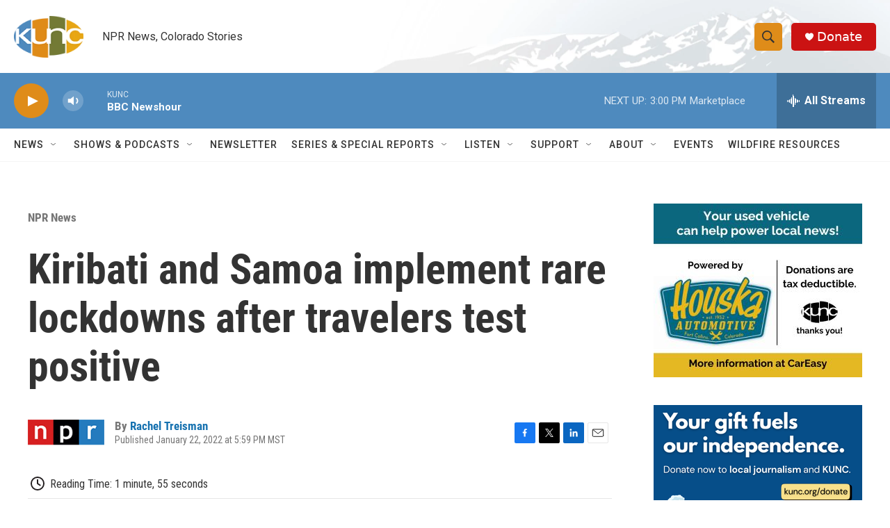

--- FILE ---
content_type: text/html; charset=utf-8
request_url: https://www.google.com/recaptcha/api2/aframe
body_size: 267
content:
<!DOCTYPE HTML><html><head><meta http-equiv="content-type" content="text/html; charset=UTF-8"></head><body><script nonce="KiqWKXAnQElmT00wywU-vQ">/** Anti-fraud and anti-abuse applications only. See google.com/recaptcha */ try{var clients={'sodar':'https://pagead2.googlesyndication.com/pagead/sodar?'};window.addEventListener("message",function(a){try{if(a.source===window.parent){var b=JSON.parse(a.data);var c=clients[b['id']];if(c){var d=document.createElement('img');d.src=c+b['params']+'&rc='+(localStorage.getItem("rc::a")?sessionStorage.getItem("rc::b"):"");window.document.body.appendChild(d);sessionStorage.setItem("rc::e",parseInt(sessionStorage.getItem("rc::e")||0)+1);localStorage.setItem("rc::h",'1770067474817');}}}catch(b){}});window.parent.postMessage("_grecaptcha_ready", "*");}catch(b){}</script></body></html>

--- FILE ---
content_type: text/plain; charset=utf-8
request_url: https://gdapi.pushplanet.com/
body_size: 573
content:
{
  "geo": {
    "city": "Columbus",
    "time_zone": "America/New_York",
    "continent_name": "North America",
    "country_code": "US",
    "longitude": -83.0061,
    "ip": "3.135.229.46",
    "metro_code": 535,
    "latitude": 39.9625,
    "zipcode": "43215",
    "region_name": "Ohio",
    "continent_code": "NA",
    "country_name": "United States",
    "region_code": "OH"
  },
  "ep": "lightboxapi",
  "ip_blocked": false,
  "rand": 938256,
  "ts": 1770067473675.0,
  "ip_hits": 1,
  "devsrc": "memory",
  "ip_key": "ip_3.135.229.46",
  "da": "bg*br*al|Apple%bt*bm*bs*cb*bu*dl$0^j~m|131.0.0.0%v~d~f~primarySoftwareType|Robot%s~r~dg*e~b~dq*z|Blink%cn*ds*ba*ch*cc*n|Chrome%t~bl*ac~aa~g~y|macOS%ce*ah~bq*bd~dd*cq$0^cl*df*bp*ad|Desktop%bh*c~dc*dn*bi*ae~ci*cx*p~bk*de*bc*i~h|10.15.7%cd*w~cu*ck*l~u~partialIdentification*af~bz*db*ab*q~a*cp$0^dh*k|Apple%cr*ag|-"
}